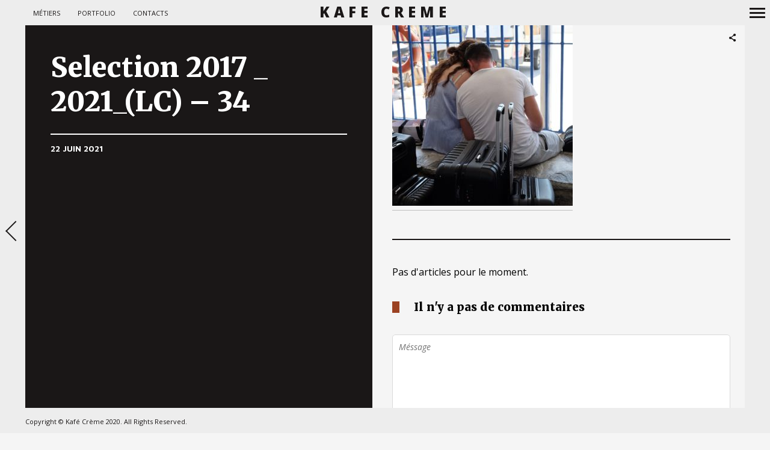

--- FILE ---
content_type: text/html; charset=UTF-8
request_url: https://www.kafecreme.com/selection-2017-_-2021_lc-34/
body_size: 9553
content:
<!DOCTYPE html>
<!--[if lt IE 7]>
<html class="lt-ie9 lt-ie8 lt-ie7" lang="fr-FR" itemscope itemtype="http://schema.org/Article"> <![endif]-->
<!--[if IE 7]>
<html class="lt-ie9 lt-ie8" lang="fr-FR" itemscope itemtype="http://schema.org/Article"> <![endif]-->
<!--[if IE 8]>
<html class="lt-ie9" lang="fr-FR" itemscope itemtype="http://schema.org/Article"> <![endif]-->
<!--[if IE 9]>
<html class="ie9" lang="fr-FR" itemscope itemtype="http://schema.org/Article"> <![endif]-->
<!--[if gt IE 9]><!-->
<html lang="fr-FR" itemscope itemtype="http://schema.org/Article"> <!--<![endif]-->
<head>
	<meta http-equiv="content-type" content="text/html; charset=UTF-8">
	<meta charset="UTF-8">
	<meta name="viewport" content="width=device-width, initial-scale=1">
	<meta http-equiv="X-UA-Compatible" content="IE=edge,chrome=1">
	<meta name="viewport" content="width=device-width, initial-scale=1.0, maximum-scale=1.0, user-scalable=no">
	<meta name="HandheldFriendly" content="True">
	<meta name="apple-touch-fullscreen" content="yes"/>
	<meta name="MobileOptimized" content="320">
	<title>Selection 2017 _ 2021_(LC) &#8211; 34 | KAFE CREME</title>
	<link rel="profile" href="https://gmpg.org/xfn/11">
	<link rel="pingback" href="https://www.kafecreme.com/xmlrpc.php">
	<link href="https://fonts.googleapis.com" rel="preconnect" crossorigin><link href="https://fonts.gstatic.com" rel="preconnect" crossorigin><script type="text/javascript">
addthis_config = {
		ui_click : false,
	ui_use_css : true,
	data_track_addressbar : false,
	data_track_clickback : false
		};

addthis_share = {
	url : "https://www.kafecreme.com/selection-2017-_-2021_lc-34/",
	title : "Selection 2017 _ 2021_(LC) &#8211; 34 | KAFE CREME",
	description : ""
};
</script><link rel='dns-prefetch' href='//s0.wp.com' />
<link rel='dns-prefetch' href='//secure.gravatar.com' />
<link rel='dns-prefetch' href='//s7.addthis.com' />
<link rel='dns-prefetch' href='//fonts.googleapis.com' />
<link rel='dns-prefetch' href='//s.w.org' />
<link rel="alternate" type="application/rss+xml" title="KAFE CREME &raquo; Flux" href="https://www.kafecreme.com/feed/" />
<link rel="alternate" type="application/rss+xml" title="KAFE CREME &raquo; Flux des commentaires" href="https://www.kafecreme.com/comments/feed/" />
<link rel="alternate" type="application/rss+xml" title="KAFE CREME &raquo; Selection 2017 _ 2021_(LC) &#8211; 34 Flux des commentaires" href="https://www.kafecreme.com/feed/?attachment_id=100068" />
		<script type="text/javascript">
			window._wpemojiSettings = {"baseUrl":"https:\/\/s.w.org\/images\/core\/emoji\/11.2.0\/72x72\/","ext":".png","svgUrl":"https:\/\/s.w.org\/images\/core\/emoji\/11.2.0\/svg\/","svgExt":".svg","source":{"concatemoji":"https:\/\/www.kafecreme.com\/wp-includes\/js\/wp-emoji-release.min.js?ver=5.1.21"}};
			!function(e,a,t){var n,r,o,i=a.createElement("canvas"),p=i.getContext&&i.getContext("2d");function s(e,t){var a=String.fromCharCode;p.clearRect(0,0,i.width,i.height),p.fillText(a.apply(this,e),0,0);e=i.toDataURL();return p.clearRect(0,0,i.width,i.height),p.fillText(a.apply(this,t),0,0),e===i.toDataURL()}function c(e){var t=a.createElement("script");t.src=e,t.defer=t.type="text/javascript",a.getElementsByTagName("head")[0].appendChild(t)}for(o=Array("flag","emoji"),t.supports={everything:!0,everythingExceptFlag:!0},r=0;r<o.length;r++)t.supports[o[r]]=function(e){if(!p||!p.fillText)return!1;switch(p.textBaseline="top",p.font="600 32px Arial",e){case"flag":return s([55356,56826,55356,56819],[55356,56826,8203,55356,56819])?!1:!s([55356,57332,56128,56423,56128,56418,56128,56421,56128,56430,56128,56423,56128,56447],[55356,57332,8203,56128,56423,8203,56128,56418,8203,56128,56421,8203,56128,56430,8203,56128,56423,8203,56128,56447]);case"emoji":return!s([55358,56760,9792,65039],[55358,56760,8203,9792,65039])}return!1}(o[r]),t.supports.everything=t.supports.everything&&t.supports[o[r]],"flag"!==o[r]&&(t.supports.everythingExceptFlag=t.supports.everythingExceptFlag&&t.supports[o[r]]);t.supports.everythingExceptFlag=t.supports.everythingExceptFlag&&!t.supports.flag,t.DOMReady=!1,t.readyCallback=function(){t.DOMReady=!0},t.supports.everything||(n=function(){t.readyCallback()},a.addEventListener?(a.addEventListener("DOMContentLoaded",n,!1),e.addEventListener("load",n,!1)):(e.attachEvent("onload",n),a.attachEvent("onreadystatechange",function(){"complete"===a.readyState&&t.readyCallback()})),(n=t.source||{}).concatemoji?c(n.concatemoji):n.wpemoji&&n.twemoji&&(c(n.twemoji),c(n.wpemoji)))}(window,document,window._wpemojiSettings);
		</script>
		<style type="text/css">
img.wp-smiley,
img.emoji {
	display: inline !important;
	border: none !important;
	box-shadow: none !important;
	height: 1em !important;
	width: 1em !important;
	margin: 0 .07em !important;
	vertical-align: -0.1em !important;
	background: none !important;
	padding: 0 !important;
}
</style>
	<link rel='stylesheet' id='yarppWidgetCss-css'  href='https://www.kafecreme.com/wp-content/plugins/yet-another-related-posts-plugin/style/widget.css?ver=5.1.21' type='text/css' media='all' />
<link rel='stylesheet' id='customify-font-stylesheet-0-css'  href='https://fonts.googleapis.com/css2?family=Jura:ital,wght@0,300;0,400;0,500;0,600;0,700&#038;family=Oswald:ital,wght@0,200;0,300;0,400;0,500;0,600;0,700&#038;family=Gentium%20Book%20Basic:ital,wght@0,400;0,700;1,400;1,700&#038;family=Playfair%20Display:ital,wght@0,400;0,500;0,600;0,700;0,800;0,900;1,400;1,500;1,600;1,700;1,800;1,900&#038;family=Open%20Sans:ital,wght@0,300;0,400;0,600;0,700;0,800;1,300;1,400;1,600;1,700;1,800&#038;display=swap' type='text/css' media='all' />
<link rel='stylesheet' id='wpgrade-main-style-css'  href='https://www.kafecreme.com/wp-content/themes/border/style.css?ver=202106131548' type='text/css' media='all' />
<link rel='stylesheet' id='wp-block-library-css'  href='https://www.kafecreme.com/wp-includes/css/dist/block-library/style.min.css?ver=5.1.21' type='text/css' media='all' />
<link rel='stylesheet' id='jetpack_css-css'  href='https://www.kafecreme.com/wp-content/plugins/jetpack/css/jetpack.css?ver=7.2.5' type='text/css' media='all' />
<script type='text/javascript' src='https://www.kafecreme.com/wp-includes/js/jquery/jquery.js?ver=1.12.4'></script>
<script type='text/javascript' src='https://www.kafecreme.com/wp-includes/js/jquery/jquery-migrate.min.js?ver=1.4.1'></script>
<script type='text/javascript' src='https://www.kafecreme.com/wp-content/themes/border/assets/js/vendor/modernizr.min.js?ver=3.3.1'></script>
<link rel='https://api.w.org/' href='https://www.kafecreme.com/wp-json/' />
<link rel="EditURI" type="application/rsd+xml" title="RSD" href="https://www.kafecreme.com/xmlrpc.php?rsd" />
<link rel="wlwmanifest" type="application/wlwmanifest+xml" href="https://www.kafecreme.com/wp-includes/wlwmanifest.xml" /> 
<meta name="generator" content="WordPress 5.1.21" />
<link rel='shortlink' href='https://wp.me/a6DUmQ-q20' />
<link rel="alternate" type="application/json+oembed" href="https://www.kafecreme.com/wp-json/oembed/1.0/embed?url=https%3A%2F%2Fwww.kafecreme.com%2Fselection-2017-_-2021_lc-34%2F" />
<link rel="alternate" type="text/xml+oembed" href="https://www.kafecreme.com/wp-json/oembed/1.0/embed?url=https%3A%2F%2Fwww.kafecreme.com%2Fselection-2017-_-2021_lc-34%2F&#038;format=xml" />

<link rel='dns-prefetch' href='//v0.wordpress.com'/>
<style type='text/css'>img#wpstats{display:none}</style>
<!-- Jetpack Open Graph Tags -->
<meta property="og:type" content="article" />
<meta property="og:title" content="Selection 2017 _ 2021_(LC) &#8211; 34" />
<meta property="og:url" content="https://www.kafecreme.com/selection-2017-_-2021_lc-34/" />
<meta property="og:description" content="Voir l&rsquo;article pour en savoir plus." />
<meta property="article:published_time" content="2021-06-22T20:04:49+00:00" />
<meta property="article:modified_time" content="2021-06-22T20:04:49+00:00" />
<meta property="og:site_name" content="KAFE CREME" />
<meta property="og:image" content="https://www.kafecreme.com/wp-content/uploads/2021/06/selection-2017-_-2021_lc-34.jpg" />
<meta property="og:locale" content="fr_FR" />
<meta name="twitter:text:title" content="Selection 2017 _ 2021_(LC) &#8211; 34" />
<meta name="twitter:image" content="https://www.kafecreme.com/wp-content/uploads/2021/06/selection-2017-_-2021_lc-34.jpg?w=640" />
<meta name="twitter:card" content="summary_large_image" />
<meta name="twitter:description" content="Voir l&rsquo;article pour en savoir plus." />

<!-- End Jetpack Open Graph Tags -->
			<style id="customify_output_style">
				.site-logo img { height: 21px; }
.nav--main li a, .navigation--main a, .navigation--main .menu-back { font-size: 20px; }
.nav--main li a, .navigation--main a, .navigation--main .menu-back { line-height: 1.6; }
html, .wp-caption-text, .small-link, .post-nav-link__label,
 .author__social-link, .comment__links, .score__desc { font-size: 16px; }
html, .wp-caption-text, .small-link, .post-nav-link__label,
 .author__social-link, .comment__links, .score__desc { line-height: 1.7; }
html .cover--style1 .cover__title { font-size: 3em; }
html .cover--style1 .cover__title { line-height: 1; }
html .cover--style1 .cover__title { letter-spacing: 1px; }
html .cover--style1 .cover__sub-title { font-size: 1.12em; }
html .cover--style1 .cover__sub-title { line-height: 1; }
html .cover--style1 .cover__sub-title { letter-spacing: 1px; }
html .cover--style2 .cover__title { font-size: 3.5em; }
html .cover--style2 .cover__title { line-height: 1; }
html .cover--style2 .cover__title { letter-spacing: 1px; }
html .cover--style2 .cover__sub-title { font-size: 2.25em; }
html .cover--style2 .cover__sub-title { line-height: 1; }
html .cover--style2 .cover__sub-title { letter-spacing: 1px; }
html .cover--style3 .cover__title { font-size: 4.5em; }
html .cover--style3 .cover__title { line-height: 1.12; }
html .cover--style3 .cover__title { letter-spacing: 1px; }
html .cover--style3 .cover__sub-title { font-size: 1.2em; }
html .cover--style3 .cover__sub-title { line-height: 1; }
html .cover--style3 .cover__sub-title { letter-spacing: 5px; }
a:hover, .small-link, .tabs__nav a.current,
 .tabs__nav a:hover, .widget--footer__title em,
 .small-link, a:hover > .pixcode--icon,
 .nav--main > li a:hover, .nav--main > li a:hover:after,
 .pagination--archive ol li:first-child a:hover,
 .pagination--archive ol li:last-child a:hover,
 .meta-box--portfolio a:hover,
 .site-navigation__trigger:hover .nav-text,
 .social-menu a:hover:before, .widget_nav_menu > div[class*="social"] a:hover:before,
 .archive__filter-item a:hover, .pagination--archive.inversed ol li:first-child a:hover,
 body .pagination--archive.inversed ol li:last-child a:hover { color: #9b4222; }
select:focus, textarea:focus, input[type="text"]:focus,
 input[type="password"]:focus, input[type="datetime"]:focus,
 input[type="datetime-local"]:focus, input[type="date"]:focus,
 input[type="month"]:focus, input[type="time"]:focus, input[type="week"]:focus,
 input[type="number"]:focus, input[type="email"]:focus, input[type="url"]:focus,
 input[type="search"]:focus, input[type="tel"]:focus, input[type="color"]:focus,
 .form-control:focus{
				outline: 1px solid #9b4222;
		}.pagination .pagination-item--current span,
 .pagination li a:hover, .pagination li span:hover,
 .rsNavSelected, .progressbar__progress, .btn:hover, .comments_add-comment:hover,
 .form-submit #comment-submit:hover, .widget_tag_cloud a:hover, .btn--primary,
 .comments_add-comment, .form-submit #comment-submit,
 a:hover > .pixcode--icon.circle, a:hover > .pixcode--icon.square,
 .btn--add-to-cart, .wpcf7-form-control.wpcf7-submit, .pagination--archive ol li a:hover,
 .pixproof-border-gallery .proof-photo.selected .background-container,
 .pagination--archive.inversed ol li a:hover,
 .pagination--archive.inversed ol li span:hover,
 body #review_form_wrapper #submit { background: #9b4222; }
a:hover { border-color: #9b4222; }
blockquote, h3.emphasize, h3.hN.emphasize{
				border-left: 12px solid #9b4222;
		}ol{
				border-left: 0 solid #9b4222;
		}.fixed-bar, .site-logo--text { background: #ededed; }
.fixed-bar, .fixed-bar a, .site-navigation__trigger .nav-text,
 .slider-controls__arrows, .social-menu a:before, .archive__filter-item a { color: #1a1717; }
.site-header .site-navigation__trigger .nav-icon.icon--lines,
 .site-header .site-navigation__trigger .nav-icon.icon--lines:after,
 .site-header .site-navigation__trigger .nav-icon.icon--lines:before,
 .site-header .site-navigation__trigger .nav-icon.icon--plus:after,
 .site-header .site-navigation__trigger .nav-icon.icon--plus:before,
 .slider-controls__bullets .rsNavSelected { background-color: #1a1717; }
.site-navigation__trigger .nav-icon.icon--dots:after,
 .site-navigation__trigger .nav-icon.icon--dots:before,
 .site-navigation__trigger .nav-icon.icon--dots{
			background-color: transparent;
			background-image:linear-gradient(to right, #1a1717 0%, #1a1717 15%,
			rgba(0, 0, 0, 0) 15%, rgba(0, 0, 0, 0) 26%, #1a1717 26%, #1a1717 100%);
		}.site-navigation__trigger.is-active .nav-icon.icon--dots:before,
 .site-navigation__trigger.is-active .nav-icon.icon--dots:after{
				background-image: linear-gradient(to right, #1a1717 0%, #1a1717 100%);
		}.article-navigation .navigation-item--previous .arrow:before { border-color: #1a1717; }
.bg--tiled { background-color: #ffffff; }
.bg--text { background-color: #f5f5f5; }

@media  screen and (min-width: 900px) { 

	.wrapper, .content--gallery-slider, .content--client-area { padding: 42px; }

	.nav--main li:hover, .nav--main li.current-menu-item { border-bottom-color: #9b4222; }

}

@media screen and (min-width: 900px)  { 

	.horizontal-bar, .site-header, .site-footer, .archive-categories-wrapper,
 .site-home-title, .footer__container { height: 42px; }

}

@media  screen and (min-width: 900px)  { 

	.vertical-bar, .slider-arrow, .slider-controls__bullets,
 .slider-controls__arrows .slider-arrow,
 .article-navigation .navigation-item .arrow { width: 42px; }

}

@media screen  and (min-width: 900px) { 

	.site-header, .site-footer { padding-left: 42px; }

	.back-to-top a:hover:after, .back-to-top a:hover:before { border-color: #9b4222; }

}

@media screen and  (min-width: 900px) { 

	.site-header, .site-footer { padding-right: 42px; }

}

@media screen  and  (min-width: 900px) { 

	.navigation-container, .article--split__left { top: 42px; }

}

@media  screen  and (min-width: 900px) { 

	.navigation-container, .article--split__left { bottom: 42px; }

}

@media  screen and  (min-width: 900px) { 

	.navigation-container, .archive-categories-wrapper { right: 42px; }

}

@media screen  and (min-width: 900px)  { 

	.article--split__left { left: 42px; }

}

@media screen and  (min-width: 900px)  { 

	html body.admin-bar .article--split__left,
 html body.admin-bar .navigation-container{ top: 74px;
		}

}

@media screen and (min-width: 1201px)  { 

	.team-member__profile{
		background: rgba(155,66,34, 0.5);
}

}

@media screen and  (min-width: 1201px) { 

	body .btn:hover,
 .woocommerce .button:hover, body .onsale:hover{
			background: #9b4222;
			background: -moz-linear-gradient(#af684e, #9b4222);
			background: -o-linear-gradient(#af684e, #9b4222);
			background: -webkit-linear-gradient(#af684e, #9b4222);
			background: linear-gradient(#af684e, #9b4222);
		}
}

@media screen and (max-width: 899px) { 

	.site-footer { background: #ededed; }

}
			</style>
			<style id="customify_fonts_output">
	
.badge, h1, h2, h3, h4, h5, h6, hgroup, .hN, .article__author-name, .comment__author-name, .widget_calendar caption, blockquote, .tabs__nav, .popular-posts__time, .heading .hN, .heading .comment__author-name, .widget_calendar .heading caption, .latest-comments__author, .pagination li a, .pagination li span, .heading span.archive__side-title, .article__content .first-letter {
}


.navigation--main a, .navigation--main .menu-back, .border-menu {
}


html, .wp-caption-text, .small-link, .post-nav-link__label, .author__social-link, .comment__links, .score__desc {
}


html .cover--style1 .cover__title {
font-family: Jura;
}


html .cover--style1 .cover__sub-title {
font-family: Jura;
font-weight: 400;
}


html .cover--style2 .cover__title {
font-family: Oswald;
font-weight: 400;
}


html .cover--style2 .cover__sub-title {
font-family: "Gentium Book Basic";
}


html .cover--style3 .cover__title {
font-family: "Playfair Display";
font-weight: 900;
}


html .cover--style3 .cover__sub-title {
font-family: "Open Sans";
font-weight: 300;
}

</style>
			<script type="text/javascript">
;(function($){
                                            
})(jQuery);
</script>
</head>

<body data-rsssl=1 class="attachment attachment-template-default single single-attachment postid-100068 attachmentid-100068 attachment-jpeg  is--copyright-protected animations" data-ajaxloading data-smoothscrolling ondragstart="return false;" >
	<!--[if lt IE 7]>
	<p class="chromeframe">You are using an <strong>outdated</strong> browser. Please <a href="http://browsehappy.com/">upgrade
		your browser</a> or <a href="http://www.google.com/chromeframe/?redirect=true">activate Google Chrome Frame</a> to
		improve your experience.</p>
	<![endif]-->
	<div class="pace-activity"></div>
			<div class="copyright-overlay">
			<div class="copyright-overlay__container">
				<div class="copyright-overlay__content">
					This content is © 2021 Kafé Crème | All rights reserved.				</div>
			</div>
		</div>
		<div class="wrapper  js-wrapper">
		<div class="navigation-container" id="push-menu">
			<div class="navigation  navigation--main" id="js-navigation--main">
				<h2 class="accessibility">Navigation principale</h2>
				<ul id="menu-menu-base" class="nav  nav--main  sub-menu"><li id="menu-item-99279" class="menu-item menu-item-type-post_type menu-item-object-page menu-item-99279"><a href="https://www.kafecreme.com/references/">MÉTIERS</a></li>
<li id="menu-item-99462" class="menu-item menu-item-type-post_type menu-item-object-border_gallery menu-item-99462"><a href="https://www.kafecreme.com/gallery/portfolio/">PORTFOLIO</a></li>
<li id="menu-item-99233" class="menu-item menu-item-type-post_type menu-item-object-page menu-item-99233"><a href="https://www.kafecreme.com/contact/">CONTACTS</a></li>
</ul>	<div class="sidebar--menu">
		<div id="text-2" class="widget widget--menu widget_text">			<div class="textwidget"><p>Kafé Crème <br />
02 31 94 67 32 <br /
contact@kafecreme.com <br /
</p>
</div>
		</div>	</div>
			</div><!-- .navigation  .navigation--main -->
		</div>

		<div class="fixed-bar  horizontal-bar  top-bar">
						<header class="site-header  flexbox">
				<div class="flexbox__item">
					<h1 class="site-home-title">
	<div class="flexbox">
		<div class="flexbox__item">
							<a class="site-logo  site-logo--text" href="https://www.kafecreme.com">
					KAFE CREME				</a>
					</div>
	</div>
</h1>
					<div class="grid">
						<div class="grid__item  menu-top--left__container">
							<ul id="menu-menu-base-1" class="nav  border-menu"><li class="menu-item menu-item-type-post_type menu-item-object-page menu-item-99279"><a href="https://www.kafecreme.com/references/">MÉTIERS</a></li>
<li class="menu-item menu-item-type-post_type menu-item-object-border_gallery menu-item-99462"><a href="https://www.kafecreme.com/gallery/portfolio/">PORTFOLIO</a></li>
<li class="menu-item menu-item-type-post_type menu-item-object-page menu-item-99233"><a href="https://www.kafecreme.com/contact/">CONTACTS</a></li>
</ul>						</div><!--
						--><div class="grid__item  menu-top--right__container">
													</div>
					</div>
					<div class="sidebar--menu  nav-top--mobile">
						<hr class="separator separator--light"><ul id="menu-menu-base-2" class="nav  menu--list  push-half--bottom"><li class="menu-item menu-item-type-post_type menu-item-object-page menu-item-99279"><a href="https://www.kafecreme.com/references/">MÉTIERS</a></li>
<li class="menu-item menu-item-type-post_type menu-item-object-border_gallery menu-item-99462"><a href="https://www.kafecreme.com/gallery/portfolio/">PORTFOLIO</a></li>
<li class="menu-item menu-item-type-post_type menu-item-object-page menu-item-99233"><a href="https://www.kafecreme.com/contact/">CONTACTS</a></li>
</ul>					</div>
				</div>
				
<div class="site-navigation__trigger js-nav-trigger">
	<span class="nav-icon icon--lines"></span></div>
			</header><!-- .site-header -->
		</div>


		<div class="fixed-bar  vertical-bar  left-bar"></div>
		<div class="fixed-bar  vertical-bar  right-bar"></div>
		
		<div id="main" class="content js-content djax-updatable">    <div class="content--article-split">
                    <article class="article--split">
                <div class="article--split-grid">
                    <div class="article--split__left--container">
                        <div class="article--split__left" >
                            <div class="article__featured-image">
                                &nbsp;
                            </div>
                            <div class="article__meta">
                                <h1 class="article__title">
                                    Selection 2017 _ 2021_(LC) &#8211; 34                                </h1>
                                <div class="grid  article__meta-footer">
                                    <div class="grid__item  one-whole  lap-and-up-one-half">
                                        <span class="article__timestamp">22 juin 2021</span>
                                    </div><!--
                                    --><div class="grid__item  one-whole  lap-and-up-one-half">
                                                                        </div>
                                </div>
                            </div>
                        </div><!-- .article--split__left -->
                    </div><!--
                    --><div class="article--split__right--container">
                        <div class="article--split__right">
                            <div class="article__content  js-post-gallery  cf">
                                <p class="attachment"><a href='https://www.kafecreme.com/wp-content/uploads/2021/06/selection-2017-_-2021_lc-34.jpg'><img width="300" height="300" src="https://www.kafecreme.com/wp-content/uploads/2021/06/selection-2017-_-2021_lc-34-300x300.jpg" class="attachment-medium size-medium" alt="" srcset="https://www.kafecreme.com/wp-content/uploads/2021/06/selection-2017-_-2021_lc-34-300x300.jpg 300w, https://www.kafecreme.com/wp-content/uploads/2021/06/selection-2017-_-2021_lc-34-150x150.jpg 150w, https://www.kafecreme.com/wp-content/uploads/2021/06/selection-2017-_-2021_lc-34-768x768.jpg 768w, https://www.kafecreme.com/wp-content/uploads/2021/06/selection-2017-_-2021_lc-34-1024x1024.jpg 1024w, https://www.kafecreme.com/wp-content/uploads/2021/06/selection-2017-_-2021_lc-34-400x400.jpg 400w, https://www.kafecreme.com/wp-content/uploads/2021/06/selection-2017-_-2021_lc-34-840x840.jpg 840w, https://www.kafecreme.com/wp-content/uploads/2021/06/selection-2017-_-2021_lc-34.jpg 1280w" sizes="(max-width: 300px) 100vw, 300px" /></a></p>
                            </div>
                        </div>
                        <footer class="entry__meta  entry__meta--single">
                            
															<div class="social-links  social-links--inverse">
                                    <div class="share-logo">
                                        <i class="icon-e-share"></i>
                                    </div><!--
                     			--><div class="addthis_toolbox addthis_default_style addthis_32x32_style  social-links-list"
										 addthis:url="https://www.kafecreme.com/selection-2017-_-2021_lc-34/"
										 addthis:title="Selection 2017 _ 2021_(LC) &#8211; 34 | KAFE CREME"
										 addthis:description="">
                                        <a class="addthis_button_compact"></a><a class="addthis_button_preferred_1"></a><a class="addthis_button_preferred_2"></a><a class="addthis_button_preferred_3"></a><a class="addthis_button_preferred_4"></a>                                    </div>
								</div>
							
							<div class="article-navigation">
								<div class="navigation-item  navigation-item--previous"><a href="https://www.kafecreme.com/selection-2017-_-2021_lc-34/" rel="prev"><span class="arrow"></span>
                                                    <div class="navigation-item__content">
                                                        <div class="navigation-item__wrapper">
                                                            <span class="button-title">Article précédent</span>
                                                            <h3 class="post-title">Selection 2017 _ 2021_(LC) &#8211; 34</h3>
                                                        </div>
                                                    </div></a></div>                                            
															</div>
							<hr class="separator  separator--dark" />
                        </footer>

                        <div class='yarpp-related yarpp-related-none'>
    <p>Pas d'articles pour le moment.</p>
</div>


    <div id="comments" class="comments-area">
        <div class="comments-area-title">
            <h3 class="emphasize">
				Il n'y a pas de commentaires            </h3>
			        </div>

		
				
    </div><!-- #comments .comments-area -->
	<div id="respond" class="comment-respond">
		<h3 id="reply-title" class="comment-reply-title"> <small><a rel="nofollow" id="cancel-comment-reply-link" href="/selection-2017-_-2021_lc-34/#respond" style="display:none;">Annuler la réponse</a></small></h3>			<form action="https://www.kafecreme.com/wp-comments-post.php" method="post" id="commentform" class="comment-form">
				<p class="comment-form-comment"><label for="comment" class="show-on-ie8">Commentaire</label><textarea id="comment" name="comment" cols="45" rows="8" aria-required="true" placeholder="Méssage"></textarea></p><p class="comment-form-author"><label for="author" class="show-on-ie8">Nom</label><input id="author" name="author" value="" type="text" placeholder="Nom..." size="30"  aria-required='true' /></p><!--
--><p class="comment-form-email"><label for="name" class="show-on-ie8">Mail</label><input id="email" name="email" value="" size="30" type="text" placeholder="Mail..."  aria-required='true' /></p><!--
--><p class="comment-form-url"><label for="url" class="show-on-ie8">URL</label><input id="url" name="url" value="" size="30" placeholder="Site web..." type="text"></p>
<p class="form-submit"><p class="comment-subscription-form"><input type="checkbox" name="subscribe_blog" id="subscribe_blog" value="subscribe" style="width: auto; -moz-appearance: checkbox; -webkit-appearance: checkbox;" /> <label class="subscribe-label" id="subscribe-blog-label" for="subscribe_blog">Prévenez-moi de tous les nouveaux articles par e-mail.</label></p><input name="submit" type="submit" id="comment-submit" class="submit" value="Envoyer" /> <input type='hidden' name='comment_post_ID' value='100068' id='comment_post_ID' />
<input type='hidden' name='comment_parent' id='comment_parent' value='0' />
</p><p style="display: none;"><input type="hidden" id="akismet_comment_nonce" name="akismet_comment_nonce" value="90ebf037c3" /></p><input type="hidden" id="ak_js" name="ak_js" value="170"/><textarea name="ak_hp_textarea" cols="45" rows="8" maxlength="100" style="display: none !important;"></textarea>			</form>
			</div><!-- #respond -->
	<p class="akismet_comment_form_privacy_notice">Ce site utilise Akismet pour réduire les indésirables. <a href="https://akismet.com/privacy/" target="_blank" rel="nofollow noopener">En savoir plus sur comment les données de vos commentaires sont utilisées</a>.</p>                    </div>
                </div><!-- .grid -->
            </article>
            </div><!-- .content -->
	</div><!-- close div #main -->

	<div class="fixed-bar  horizontal-bar  bottom-bar">
		<footer class="site-footer">
			<h2 class="accessibility"></h2>

			<div class="footer__container">
				<div class="footer__content  footer__content--left  cf">
					<div class="nav  footer-social-icons  flush--bottom">
											</div>
					<span class="copyright-info">Copyright © Kafé Crème 2020. All Rights Reserved.</span>

									</div>
			</div>
						<span class="bg--tiled hidden"></span>
			<span class="bg--text hidden"></span>
		</footer>
		<!-- .site__footer -->

	</div>

</div><!-- #wrapper-->


<div class="gallery-infobox">
    <div class="gallery-infobox__head">
        <div class="gallery-infobox__logo">
            <i class="icon-e-info"></i>
        </div>
        <div class="gallery-infobox__data">
            <span>&nbsp;</span>
        </div>
		            <div class="social-links">
                <div class="share-logo">
                    <i class="icon-e-share"></i>
                </div>
                <div class="addthis_toolbox addthis_default_style addthis_32x32_style  social-links-list"
                     addthis:url="https://www.kafecreme.com/selection-2017-_-2021_lc-34/"
                     addthis:title="Selection 2017 _ 2021_(LC) &#8211; 34 | KAFE CREME"
                     addthis:description="">
					<a class="addthis_button_compact"></a><a class="addthis_button_preferred_1"></a><a class="addthis_button_preferred_2"></a><a class="addthis_button_preferred_3"></a><a class="addthis_button_preferred_4"></a>                </div>
            </div>
		    </div>
    <div class="gallery-infobox__description"></div>
</div>

	<div style="display:none">
	</div>
					<script>
						let customifyTriggerFontsLoadedEvents = function() {
							// Trigger the 'wf-active' event, just like Web Font Loader would do.
							window.dispatchEvent(new Event('wf-active'));
							// Add the 'wf-active' class on the html element, just like Web Font Loader would do.
							document.getElementsByTagName('html')[0].classList.add('wf-active');
						}

						// Try to use the modern FontFaceSet browser APIs.
						if ( typeof document.fonts !== 'undefined' && typeof document.fonts.ready !== 'undefined' ) {
							document.fonts.ready.then(customifyTriggerFontsLoadedEvents);
						} else {
							// Fallback to just waiting a little bit and then triggering the events for older browsers.
							window.addEventListener('load', function() {
								setTimeout( customifyTriggerFontsLoadedEvents, 300 );
							});
						}
					</script>
					<link rel='stylesheet' id='yarppRelatedCss-css'  href='https://www.kafecreme.com/wp-content/plugins/yet-another-related-posts-plugin/style/related.css?ver=5.1.21' type='text/css' media='all' />
<script type='text/javascript' src='https://pxgcdn.com/js/rs/9.5.7/index.js?ver=5.1.21'></script>
<script type='text/javascript' src='https://cdnjs.cloudflare.com/ajax/libs/gsap/1.18.5/TweenMax.min.js?ver=5.1.21'></script>
<script type='text/javascript' src='https://cdnjs.cloudflare.com/ajax/libs/gsap/1.18.5/TimelineLite.min.js?ver=5.1.21'></script>
<script type='text/javascript'>
/* <![CDATA[ */
var ajaxurl = "https:\/\/www.kafecreme.com\/wp-admin\/admin-ajax.php";
var objectl10n = {"tPrev":"Pr\u00e9c\u00e9dent (fl\u00e8che vers la gauche)","tNext":"Suivant (fl\u00e8che droite)","tCounter":"de","infscrLoadingText":"<em> Chargement en plus ... <\/ em>","infscrReachedEnd":"<em>Nothing left to load.<\/em>"};
var theme_name = "border";
var border_static_resources = {"scripts":{"wpgrade-main-scripts":"https:\/\/www.kafecreme.com\/wp-content\/themes\/border\/assets\/js\/main.min.js","devicepx":"https:\/\/s0.wp.com\/wp-content\/js\/devicepx-jetpack.js","pixproof_plugin-script":"https:\/\/www.kafecreme.com\/wp-content\/plugins\/pixproof\/assets\/js\/public.js","grofiles-cards":"https:\/\/secure.gravatar.com\/js\/gprofiles.js","wpgroho":"https:\/\/www.kafecreme.com\/wp-content\/plugins\/jetpack\/modules\/wpgroho.js","addthis-api":"https:\/\/s7.addthis.com\/js\/300\/addthis_widget.js#async=1","comment-reply":"\/wp-includes\/js\/comment-reply.min.js","wp-embed":"\/wp-includes\/js\/wp-embed.min.js"},"styles":{"yarppWidgetCss":"https:\/\/www.kafecreme.com\/wp-content\/plugins\/yet-another-related-posts-plugin\/style\/widget.css","customify-font-stylesheet-0":"https:\/\/fonts.googleapis.com\/css2?family=Jura:ital,wght@0,300;0,400;0,500;0,600;0,700&family=Oswald:ital,wght@0,200;0,300;0,400;0,500;0,600;0,700&family=Gentium Book Basic:ital,wght@0,400;0,700;1,400;1,700&family=Playfair Display:ital,wght@0,400;0,500;0,600;0,700;0,800;0,900;1,400;1,500;1,600;1,700;1,800;1,900&family=Open Sans:ital,wght@0,300;0,400;0,600;0,700;0,800;1,300;1,400;1,600;1,700;1,800&display=swap","wpgrade-main-style":"https:\/\/www.kafecreme.com\/wp-content\/themes\/border\/style.css","wp-block-library":"\/wp-includes\/css\/dist\/block-library\/style.min.css","jetpack_css":"https:\/\/www.kafecreme.com\/wp-content\/plugins\/jetpack\/css\/jetpack.css"}};
/* ]]> */
</script>
<script type='text/javascript' src='https://www.kafecreme.com/wp-content/themes/border/assets/js/main.min.js?ver=202106131548'></script>
<script type='text/javascript' src='https://s0.wp.com/wp-content/js/devicepx-jetpack.js?ver=202605'></script>
<script type='text/javascript'>
/* <![CDATA[ */
var pixproof = {"ajaxurl":"https:\/\/www.kafecreme.com\/wp-admin\/admin-ajax.php","pixproof_settings":{"zip_archive_generation":"manual"},"l10n":{"select":"Select","deselect":"Deselect","ofCounter":"of","next":"Next","previous":"Previous"}};
/* ]]> */
</script>
<script type='text/javascript' src='https://www.kafecreme.com/wp-content/plugins/pixproof/assets/js/public.js?ver=2.0.0'></script>
<script type='text/javascript' src='https://secure.gravatar.com/js/gprofiles.js?ver=2026Janaa'></script>
<script type='text/javascript'>
/* <![CDATA[ */
var WPGroHo = {"my_hash":""};
/* ]]> */
</script>
<script type='text/javascript' src='https://www.kafecreme.com/wp-content/plugins/jetpack/modules/wpgroho.js?ver=5.1.21'></script>
<script type='text/javascript' src='https://s7.addthis.com/js/300/addthis_widget.js?ver=5.1.21#async=1'></script>
<script type='text/javascript' src='https://www.kafecreme.com/wp-includes/js/comment-reply.min.js?ver=5.1.21'></script>
<script type='text/javascript' src='https://www.kafecreme.com/wp-includes/js/wp-embed.min.js?ver=5.1.21'></script>
<script defer type='text/javascript' src='https://www.kafecreme.com/wp-content/plugins/akismet/_inc/form.js?ver=4.1.10'></script>
<script type='text/javascript' src='https://stats.wp.com/e-202605.js' async='async' defer='defer'></script>
<script type='text/javascript'>
	_stq = window._stq || [];
	_stq.push([ 'view', {v:'ext',j:'1:7.2.5',blog:'98169488',post:'100068',tz:'1',srv:'www.kafecreme.com'} ]);
	_stq.push([ 'clickTrackerInit', '98169488', '100068' ]);
</script>
<script type="text/javascript">
;(function($){
                                            
})(jQuery);
</script>
	<div id="djax_list_scripts_and_styles">
		<script id="border_list_scripts_and_styles"  class="djax-updatable">
			(function ($) {
				// wait for all dom elements
				$(document).ready(function () {
					// run this only if we have resources
					if (!window.hasOwnProperty('border_static_resources')) return;
					window.border_dynamic_loaded_scripts = {"wpgrade-main-scripts":"https:\/\/www.kafecreme.com\/wp-content\/themes\/border\/assets\/js\/main.min.js","devicepx":"https:\/\/s0.wp.com\/wp-content\/js\/devicepx-jetpack.js","pixproof_plugin-script":"https:\/\/www.kafecreme.com\/wp-content\/plugins\/pixproof\/assets\/js\/public.js","grofiles-cards":"https:\/\/secure.gravatar.com\/js\/gprofiles.js","wpgroho":"https:\/\/www.kafecreme.com\/wp-content\/plugins\/jetpack\/modules\/wpgroho.js","addthis-api":"https:\/\/s7.addthis.com\/js\/300\/addthis_widget.js#async=1","comment-reply":"\/wp-includes\/js\/comment-reply.min.js","wp-embed":"\/wp-includes\/js\/wp-embed.min.js","akismet-form":"https:\/\/www.kafecreme.com\/wp-content\/plugins\/akismet\/_inc\/form.js"};
					window.border_dynamic_loaded_styles = {"yarppWidgetCss":"https:\/\/www.kafecreme.com\/wp-content\/plugins\/yet-another-related-posts-plugin\/style\/widget.css","customify-font-stylesheet-0":"https:\/\/fonts.googleapis.com\/css2?family=Jura:ital,wght@0,300;0,400;0,500;0,600;0,700&family=Oswald:ital,wght@0,200;0,300;0,400;0,500;0,600;0,700&family=Gentium Book Basic:ital,wght@0,400;0,700;1,400;1,700&family=Playfair Display:ital,wght@0,400;0,500;0,600;0,700;0,800;0,900;1,400;1,500;1,600;1,700;1,800;1,900&family=Open Sans:ital,wght@0,300;0,400;0,600;0,700;0,800;1,300;1,400;1,600;1,700;1,800&display=swap","wpgrade-main-style":"https:\/\/www.kafecreme.com\/wp-content\/themes\/border\/style.css","wp-block-library":"\/wp-includes\/css\/dist\/block-library\/style.min.css","jetpack_css":"https:\/\/www.kafecreme.com\/wp-content\/plugins\/jetpack\/css\/jetpack.css","yarppRelatedCss":"https:\/\/www.kafecreme.com\/wp-content\/plugins\/yet-another-related-posts-plugin\/style\/related.css"};

					// run this only if we have resources
					if (!window.hasOwnProperty('border_static_resources')) return;

					// border_dynamic_loaded_scripts is generated in footer when all the scripts should be already enqueued
					$.each( window.border_dynamic_loaded_scripts, function (key, url) {

						if (key in border_static_resources.scripts) return;

						if (globalDebug) {console.dir("Scripts loaded dynamic");}
						if (globalDebug) {console.dir(key);}
						if (globalDebug) {console.log(url);}

						// add this script to our global stack so we don't enqueue it again
						border_static_resources.scripts[key] = url;

						$.getScript(url)
							.done(function (script, textStatus) {
								$(document).trigger('border:script:' + key + ':loaded');
							})
							.fail(function (jqxhr, settings, exception) {
								if (globalDebug) {console.log('I failed');}
							});

						if (globalDebug) {console.groupEnd();}

					});
					$(document).trigger('border:page_scripts:loaded');

					$.each( window.border_dynamic_loaded_styles, function (key, url) {

						if (key in border_static_resources.styles) return;

						if (globalDebug) {console.dir("Styles loaded dynamic");}
						if (globalDebug) {console.dir(key);}
						if (globalDebug) {console.log(url);}

						// add this style to our global stack so we don't enqueue it again
						border_static_resources.styles[key] = url;

						// sorry no cache this time
						$.ajax({
							url: url,
							dataType: 'html',
							success: function (data) {
								$('<style type="text/css">\n' + data + '</style>').appendTo("head");

								$(document).trigger('border:style:' + key + ':loaded');
							}
						});

						if (globalDebug) {console.groupEnd();}
					});
					$(document).trigger('border:page_styles:loaded');
				});
			})(jQuery);
		</script>
	</div>
</body>
</html>